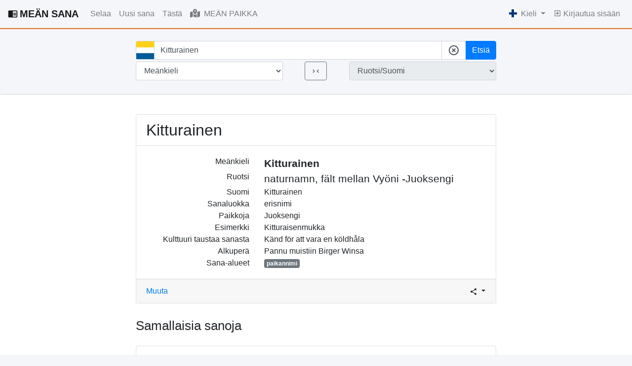

--- FILE ---
content_type: text/html; charset=utf-8
request_url: https://meankielensanakirja.com/fi/sana/id/15738/
body_size: 22033
content:
<!doctype html>
<html lang="fi">

<head>
  <title>Kitturainen - MEÄN SANA Meänkielen sanakirja</title>
  <!-- Required meta tags -->
  <meta charset="utf-8">
  <meta name="viewport" content="width=device-width, initial-scale=1, shrink-to-fit=no">
  <link rel="icon" href="/static/favicon.svg" sizes="any" type="image/svg+xml">
  <meta name="description" content="Haettavissa oleva meänkieli-ruotsin kulttuurisanakirja verkossa, joka on avoin uusille sanoille. Tule etsimään ja osallistumaan Tornedaalin suomen kielen säilyttämiseen ja uudistamiseen!">
  <meta name="keywords" content="meänkieli, Tornedalin suomi, pohjoissuomi, ruotsi, sanakirja, sanasto">
  
    <link rel="alternate" hreflang="en" href="http://meankielensanakirja.com/en/sana/id/15738/">
  
    <link rel="alternate" hreflang="mk" href="http://meankielensanakirja.com/mk/sana/id/15738/">
  
    <link rel="alternate" hreflang="sv" href="http://meankielensanakirja.com/sv/sana/id/15738/">
  
    <link rel="alternate" hreflang="fi" href="http://meankielensanakirja.com/fi/sana/id/15738/">
  

  <!-- Bootstrap CSS -->
  <link rel="stylesheet" href="https://stackpath.bootstrapcdn.com/bootstrap/4.4.1/css/bootstrap.min.css" integrity="sha384-Vkoo8x4CGsO3+Hhxv8T/Q5PaXtkKtu6ug5TOeNV6gBiFeWPGFN9MuhOf23Q9Ifjh" crossorigin="anonymous">
  <link rel="stylesheet" href="https://cdn.jsdelivr.net/npm/bootstrap-select@1.13.14/dist/css/bootstrap-select.min.css">
  <link rel="stylesheet" href="//code.jquery.com/ui/1.12.1/themes/base/jquery-ui.css">
   
  <style>
    body {
    background-color: #F4F6FA;
    }
    .btn-light{
      background-color: white;
      border-color: #ced4da;
    }
    dt {
        font-weight: 200;
    }
    .form-clear {
      align-items: center;
      background: #cecece;
      border-radius: 50%;
      bottom: 8px;
      color: rgba(0, 0, 0, .54);
      cursor: pointer;
      display: flex;
      height: 24px;
      justify-content: center;
      position: absolute;
      right: 0;
      width: 24px;
      z-index: 10;
    }
    .input-group-text {
      background-color: white;
    }
    .ssh-widget a {
      color: #6c757d;
    }
    .user-box {
      border: 1px solid #E4E3EB;
      -webkit-border-radius: 4px;
      -moz-border-radius: 4px;
      border-radius: 4px;
      padding: 5px 10px;
      max-width: 200px;
      min-height: 58px;
      margin-right: 0;
      margin-left: auto;
      font-size: 0.8em;
    }
  </style>
  <!-- Google tag (gtag.js) -->
  <script async src="https://www.googletagmanager.com/gtag/js?id=UA-33887412-1"></script>
  <script>
    window.dataLayer = window.dataLayer || [];
    function gtag(){dataLayer.push(arguments);}
    gtag('js', new Date());

    gtag('config', 'UA-33887412-1');
  </script>
  <script>
    var lang = "fi"
    var flag_mean = "/static/meankieli.jpg"
    var flag_sv   = "/static/svenska-square.jpg"
    var flag_fi   = "/static/finska-square.jpg"
  </script>
</head>

<body>
  
  <nav class="navbar navbar-light navbar-expand-lg px-3" style="border-bottom: 2px solid #E3701F;">
    
    <a class="navbar-brand font-weight-bold" href="/fi/">
      <svg class="mb-1 mr-1" style="width:20px;height:20px" viewBox="0 0 24 24">
        <path fill="currentColor" d="M13,12H20V13.5H13M13,9.5H20V11H13M13,14.5H20V16H13M21,4H3A2,2 0 0,0 1,6V19A2,2 0 0,0 3,21H21A2,2 0 0,0 23,19V6A2,2 0 0,0 21,4M21,19H12V6H21" />
      </svg>MEÄN SANA</a>
    
    <button class="navbar-toggler float-xs-right" type="button" data-toggle="collapse" data-target="#navbarNav" aria-controls="navbarNav" aria-expanded="false" aria-label="Toggle navigation">
      <span class="navbar-toggler-icon"></span>
    </button>
    <div class="collapse navbar-collapse" id="navbarNav">
    <ul class="navbar-nav mr-auto">
      <li class="nav-item ">
        <a class="nav-link" href="/fi/advanced">
          Selaa
        </a>
      </li>
      <li class="nav-item ">
        <a class="nav-link" href="/fi/sana/add">
          Uusi sana
        </a>
      </li>
      <li class="nav-item ">
        <a class="nav-link" href="/fi/about">
          Tästä
        </a>
      </li>
      <li class="nav-item ">
        <a class="nav-link" href="/fi/map">
          <svg class="mb-1 mr-1" style="width:20px;height:20px" xmlns="http://www.w3.org/2000/svg" height="16" width="18" viewBox="0 0 576 512"><!--!Font Awesome Free 6.5.1 by @fontawesome - https://fontawesome.com License - https://fontawesome.com/license/free Copyright 2023 Fonticons, Inc.--><path fill="currentColor" d="M408 120c0 54.6-73.1 151.9-105.2 192c-7.7 9.6-22 9.6-29.6 0C241.1 271.9 168 174.6 168 120C168 53.7 221.7 0 288 0s120 53.7 120 120zm8 80.4c3.5-6.9 6.7-13.8 9.6-20.6c.5-1.2 1-2.5 1.5-3.7l116-46.4C558.9 123.4 576 135 576 152V422.8c0 9.8-6 18.6-15.1 22.3L416 503V200.4zM137.6 138.3c2.4 14.1 7.2 28.3 12.8 41.5c2.9 6.8 6.1 13.7 9.6 20.6V451.8L32.9 502.7C17.1 509 0 497.4 0 480.4V209.6c0-9.8 6-18.6 15.1-22.3l122.6-49zM327.8 332c13.9-17.4 35.7-45.7 56.2-77V504.3L192 449.4V255c20.5 31.3 42.3 59.6 56.2 77c20.5 25.6 59.1 25.6 79.6 0zM288 152a40 40 0 1 0 0-80 40 40 0 1 0 0 80z"/></svg>
          MEÄN PAIKKA
        </a>
      </li>
      
    </ul>
    <ul class="navbar-nav">
      <li class="nav-item dropdown">
        <a class="nav-link dropdown-toggle" href="#" id="navbarDropdownMenuLink" data-toggle="dropdown" aria-haspopup="true" aria-expanded="false">
          <!-- <svg style="width:24px;height:24px" viewBox="0 0 24 24">
            <path fill="currentColor" d="M16.36,14C16.44,13.34 16.5,12.68 16.5,12C16.5,11.32 16.44,10.66 16.36,10H19.74C19.9,10.64 20,11.31 20,12C20,12.69 19.9,13.36 19.74,14M14.59,19.56C15.19,18.45 15.65,17.25 15.97,16H18.92C17.96,17.65 16.43,18.93 14.59,19.56M14.34,14H9.66C9.56,13.34 9.5,12.68 9.5,12C9.5,11.32 9.56,10.65 9.66,10H14.34C14.43,10.65 14.5,11.32 14.5,12C14.5,12.68 14.43,13.34 14.34,14M12,19.96C11.17,18.76 10.5,17.43 10.09,16H13.91C13.5,17.43 12.83,18.76 12,19.96M8,8H5.08C6.03,6.34 7.57,5.06 9.4,4.44C8.8,5.55 8.35,6.75 8,8M5.08,16H8C8.35,17.25 8.8,18.45 9.4,19.56C7.57,18.93 6.03,17.65 5.08,16M4.26,14C4.1,13.36 4,12.69 4,12C4,11.31 4.1,10.64 4.26,10H7.64C7.56,10.66 7.5,11.32 7.5,12C7.5,12.68 7.56,13.34 7.64,14M12,4.03C12.83,5.23 13.5,6.57 13.91,8H10.09C10.5,6.57 11.17,5.23 12,4.03M18.92,8H15.97C15.65,6.75 15.19,5.55 14.59,4.44C16.43,5.07 17.96,6.34 18.92,8M12,2C6.47,2 2,6.5 2,12A10,10 0 0,0 12,22A10,10 0 0,0 22,12A10,10 0 0,0 12,2Z" />
          </svg> -->
          
          <img class="mb-1 mr-1" style="max-width: 16px; max-height: 16px;" src="/static/fi.ico">
          
          Kieli
        </a>
        <div class="dropdown-menu dropdown-menu-right" aria-labelledby="navbarDropdownMenuLink">
        
        <a class="dropdown-item" href="http://meankielensanakirja.com/sv/sana/id/15738/">
          <img class="mb-1" style="max-width: 16px; max-height: 16px;" src="/static/sv.ico">
          Ruotsi
        </a>
        <a class="dropdown-item" href="http://meankielensanakirja.com/mk/sana/id/15738/">
          <img class="mb-1" style="max-width: 16px; max-height: 16px;" src="/static/me.ico">
          Meänkieli
        </a>
        <a class="dropdown-item" href="http://meankielensanakirja.com/en/sana/id/15738/">
          <img class="mb-1" style="max-width: 16px; max-height: 16px;" src="/static/eng.ico">
          Engelska
        </a>
        
        </div>

      </li>
        
        <li class="nav-item ">
          <a class="nav-link" href="/fi/login">
            <svg class="mb-1" style="width:16px;height:16px" viewBox="0 0 24 24">
              <path fill="currentColor" d="M19,3H5C3.89,3 3,3.89 3,5V9H5V5H19V19H5V15H3V19A2,2 0 0,0 5,21H19A2,2 0 0,0 21,19V5C21,3.89 20.1,3 19,3M10.08,15.58L11.5,17L16.5,12L11.5,7L10.08,8.41L12.67,11H3V13H12.67L10.08,15.58Z" />
            </svg>
            Kirjautua sisään
          </a>
          
        </li>
        
        

      </ul>
    </div>
    
    </nav>
<!-- 
    
            
            
              <div class="col-md-4 mx-auto my-3 alert alert-secondary alert-dismissible fade show" role="alert" id="cookie-consent-container">
                  <p>Denna websida använder kakor. Några används för statistik och andra av tredjepartsservice.</p>
                  <button id="cookie-consent" class="btn btn-primary">Tillåt kakor</button>
                  <button type="button" class="close" data-dismiss="alert" aria-label="Close">
                    <span aria-hidden="true">&times;</span>
                  </button>
                </div>
                <button type="button" class="close" data-dismiss="alert" aria-label="Close">
                  <span aria-hidden="true">&times;</span>
                </button>
              </div>

            <script>
                var fn = function () {
                    document.cookie = "cookie_consent=true";
                    document.getElementById('cookie-consent-container').hidden = true;
                };
                document.getElementById('cookie-consent').onclick = fn;
            </script>
     -->

    
      
    
    
     
     
  
  
    
    <!-- Some title -->
  <div class="jumbotron t-140 py-0 px-0  mb-0" style="background-color: #F4F6FA; border-bottom: 1px solid #D3D3D3">
    <div class="container px-0">
    <div class="row justify-content-lg-center pt-4 pb-4 mx-auto " style="max-width: 1140px;">
    
      
      <div class="col-lg-8 text-center">
        <form method="GET" action="/fi/">
            
          <input type="hidden" name="csrf_token" value="IjRmNzJjOGVhMjdkMmJmZTM2NTg1YzQzMDhmOTk4ZTJlN2U0NTdmMTAi.aXCOIA.ekYeKS6rqGalf_01s0A-gQGjeN0"/>
          <div class="form-group-row  mb-1">
            
            
            <div class="input-group">
              <div class="input-group-prepend">
                <span class="input-group-text" id="basic-addon2" style="padding: 0 0;">
                  
                  <img  style="height: 36px; width: 36px;" id="flag-img" class="flag-img" src="/static/meankieli.jpg">
                  
                </span>
              </div>
              <input 
                 type="text" 
                 id="term" 
                 class="form-control" 
                 placeholder="Etsi 74 167 sanan joukosta "
                 autocomplete="off" 
                 name="term" 
                 value="Kitturainen"
                 >
                <div class="input-group-append">
                  <span class="input-group-text "  id="cleartheform">
                    <svg style="width:24px;height:24px" viewBox="0 0 24 24">
                    <path fill="currentColor" d="M12,20C7.59,20 4,16.41 4,12C4,7.59 7.59,4 12,4C16.41,4 20,7.59 20,12C20,16.41 16.41,20 12,20M12,2C6.47,2 2,6.47 2,12C2,17.53 6.47,22 12,22C17.53,22 22,17.53 22,12C22,6.47 17.53,2 12,2M14.59,8L12,10.59L9.41,8L8,9.41L10.59,12L8,14.59L9.41,16L12,13.41L14.59,16L16,14.59L13.41,12L16,9.41L14.59,8Z" />
                  </svg></span>
                  <button class="btn btn-primary btn-block" type="submit" name="search_btn" value="search">Etsiä</button>
                </div>
    
            </div>
            
            <input class="d-none" type="submit" name="search_btn" value="search"></input>
          </div>
          <div class="form-group-row  mb-1">
            <div class="row">
              <div class="col-5 pr-1">
                <select 
                        class="form-control" 
                        id="from_language" 
                        name="from_language" 
                        value="me "
                        >
                   
                  <option value="me" selected>Meänkieli</option>
                  <option value="sv" >Ruotsi</option>
                  <option value="fi" >Suomi</option>
                  
                  
                </select>
              </div>
              <div class="col-2 px-0">
                <button class="btn btn-outline-secondary" type="submit" name="search_btn" value="change_lang">
                  <svg style="width:19px;height:19px" viewBox="0 0 24 24">
                    <path fill="currentColor" d="M5.41,7.41L10,12L5.41,16.59L4,15.17L7.17,12L4,8.83L5.41,7.41M18.59,16.59L14,12L18.59,7.42L20,8.83L16.83,12L20,15.17L18.59,16.59Z" />
                  </svg>
                </button>
              </div>
              
              <div class="col-5 pl-1">
                <select class="form-control" id="to_language" readonly disabled>
                  <option value="me_sv"  selected>Ruotsi/Suomi</option>
                  <option value="sv_me" >Meänkieli</option>
                  <option value="fi_me" >Meänkieli</option>
                </select>
              </div>

            </div>
            
          </div>
          

        </form>
        <!-- <p class="mt-3">
          <a href="#">Avancerad sökning</a>
        </p> -->
      </div>
      
    </div>
  </div>
</div>
<div style="background-color: white;">
  <div class="container mt-0 pt-3">
    
<script>
  var wordid = 15738;
  var to_word = "Ruotsi"
  var mer_ord = "lisää"
</script>
<div class="row my-4 justify-content-lg-center"> 
  
  <div class="col-lg-8">
    <div class="card">
      
      <h2 class="card-title card-header bg-white">
        Kitturainen
      </h2>

      <div class="card-body" style="font-size:100%">
        
        
        <div class="row">
          <div class="col-4 text-right">
            Meänkieli
          </div>
          <div class="col font-weight-bold" style="font-size:130%">
            Kitturainen
          </div>
        </div>

        
        <div class="row">
          <div class="col-4 text-right">
            Ruotsi
          </div>
          <div class="col" style="font-size:130%">
            naturnamn, fält mellan Vyöni -Juoksengi
          </div>
        </div>
        

        
        <div class="row">
          <div class="col-4 text-right">
            Suomi
          </div>
          <div class="col">
            Kitturainen
          </div>
        </div>
        


        
        <div class="row">
          <div class="col-4 text-right">
            Sanaluokka
          </div>
          <div class="col">
            
              
              
                
                  erisnimi
                
              
            
            
          </div>
        </div>
        

        
        <div class="row">
          <div class="col-4 text-right">
            Paikkoja
          </div>
          <div class="col">
            Juoksengi
          </div>
        </div>
        

        
        <div class="row">
          <div class="col-4 text-right">
            Esimerkki
          </div>
          <div class="col">
            Kitturaisenmukka
          </div>
        </div>
         
        
        <div class="row">
          <div class="col-4 text-right">
            Kulttuuri taustaa sanasta
          </div>
          <div class="col">
            Känd för att vara en köldhåla
          </div>
        </div>
        
        
        <div class="row">
          <div class="col-4 text-right">
            Alkuperä
          </div>
          <div class="col">
            
            
            Pannu muistiin Birger Winsa 
            
          </div>
        </div>
        

        
        
        <div class="row">
          <div class="col-4 text-right">
            Sana-alueet
          </div>
          <div class="col">
            
              
              <a href="/fi/advanced?submitted=True&amp;domaner=142"><span class="badge bg-secondary text-white">
                
                    paikannimi
                
                </span></a>
              
            
            
          </div>
        </div>
        
        

      </div>
      <div class="card-footer">
        <div class="row">
          <div class="col-md mr-auto">
            <a href="/fi/sana/edit/15738" class="text-mutetd">Muuta</a>
          </div>
          <div class="col-md d-flex justify-content-end">

            <div class="ssh-widget px-0 py-0">
              <div class="dropdown">
                <button class="btn btn-sm  dropdown-toggle px-0 py-0" type="button" id="dropdownMenuButton" data-toggle="dropdown" aria-haspopup="true" aria-expanded="false">
                  <svg style="width:16px;height:16px" viewBox="0 0 24 24">
                    <path fill="currentColor" d="M18,16.08C17.24,16.08 16.56,16.38 16.04,16.85L8.91,12.7C8.96,12.47 9,12.24 9,12C9,11.76 8.96,11.53 8.91,11.3L15.96,7.19C16.5,7.69 17.21,8 18,8A3,3 0 0,0 21,5A3,3 0 0,0 18,2A3,3 0 0,0 15,5C15,5.24 15.04,5.47 15.09,5.7L8.04,9.81C7.5,9.31 6.79,9 6,9A3,3 0 0,0 3,12A3,3 0 0,0 6,15C6.79,15 7.5,14.69 8.04,14.19L15.16,18.34C15.11,18.55 15.08,18.77 15.08,19C15.08,20.61 16.39,21.91 18,21.91C19.61,21.91 20.92,20.61 20.92,19A2.92,2.92 0 0,0 18,16.08Z" />
                </svg>
                </button>
                <div class="dropdown-menu dropdown-menu-right py-2 px-2" aria-labelledby="dropdownMenuButton" style="min-width: 7rem;">
                  
                  <a href="https://www.facebook.com/sharer/sharer.php?u=http://meankielensanakirja.com/fi/sana/id/15738/&t=Kitturainen"
                    onclick="javascript:window.open(this.href, '', 'menubar=no,toolbar=no,resizable=yes,scrollbars=yes,height=300,width=600');return false;"
                    target="_blank" title="Share on Facebook">
                    <svg style="width:24px;height:24px" viewBox="0 0 24 24">
                    <path fill="currentColor" d="M12 2.04C6.5 2.04 2 6.53 2 12.06C2 17.06 5.66 21.21 10.44 21.96V14.96H7.9V12.06H10.44V9.85C10.44 7.34 11.93 5.96 14.22 5.96C15.31 5.96 16.45 6.15 16.45 6.15V8.62H15.19C13.95 8.62 13.56 9.39 13.56 10.18V12.06H16.34L15.89 14.96H13.56V21.96A10 10 0 0 0 22 12.06C22 6.53 17.5 2.04 12 2.04Z" />
                    </svg>
                  </a>
                  <a href="https://twitter.com/share?url=http://meankielensanakirja.com/fi/sana/id/15738/&text=Kitturainen - MEÄN SANA"
                    onclick="javascript:window.open(this.href, '', 'menubar=no,toolbar=no,resizable=yes,scrollbars=yes,height=300,width=600');return false;"
                    target="_blank" title="Share on Twitter"><svg style="width:24px;height:24px" viewBox="0 0 24 24">
                      <path fill="currentColor" d="M22.46,6C21.69,6.35 20.86,6.58 20,6.69C20.88,6.16 21.56,5.32 21.88,4.31C21.05,4.81 20.13,5.16 19.16,5.36C18.37,4.5 17.26,4 16,4C13.65,4 11.73,5.92 11.73,8.29C11.73,8.63 11.77,8.96 11.84,9.27C8.28,9.09 5.11,7.38 3,4.79C2.63,5.42 2.42,6.16 2.42,6.94C2.42,8.43 3.17,9.75 4.33,10.5C3.62,10.5 2.96,10.3 2.38,10C2.38,10 2.38,10 2.38,10.03C2.38,12.11 3.86,13.85 5.82,14.24C5.46,14.34 5.08,14.39 4.69,14.39C4.42,14.39 4.15,14.36 3.89,14.31C4.43,16 6,17.26 7.89,17.29C6.43,18.45 4.58,19.13 2.56,19.13C2.22,19.13 1.88,19.11 1.54,19.07C3.44,20.29 5.7,21 8.12,21C16,21 20.33,14.46 20.33,8.79C20.33,8.6 20.33,8.42 20.32,8.23C21.16,7.63 21.88,6.87 22.46,6Z" />
                      </svg>
                  </a>
                  <a href="mailto:?&subject=&cc=&bcc=&body=http://meankielensanakirja.com/fi/sana/id/15738/%0AKitturainen - MEÄN SANA"
                    onclick="javascript:window.open(this.href, '', 'menubar=no,toolbar=no,resizable=yes,scrollbars=yes,height=300,width=600');return false;"
                    target="_blank" title="Share via email">
                    <svg style="width:24px;height:24px" viewBox="0 0 24 24">
                      <path fill="currentColor" d="M13 19C13 15.69 15.69 13 19 13C20.1 13 21.12 13.3 22 13.81V6C22 4.89 21.1 4 20 4H4C2.89 4 2 4.89 2 6V18C2 19.11 2.9 20 4 20H13.09C13.04 19.67 13 19.34 13 19M4 8V6L12 11L20 6V8L12 13L4 8M20 22V20H16V18H20V16L23 19L20 22Z" />
                    </svg>
                  </a>

                </div>
              </div>
              
            </div>
          </div>
        </div>
        
      </div>
    </div>
  </div>
  
</div>


<div class="row justify-content-lg-center">
  <div class="col-lg-8">
    <h2 class="mb-4">
      <span style="font-size:80%">Samallaisia sanoja </span>
    </h2>
  </div>
  <div class="col-lg-8" id ="simwords">
  </div>
</div>
 



  </div>
</div>
  
  
  

    <footer class="footer pt-5" style="background-color: white;">
        <div class="container-fluid">
          <hr/>
            <p class="text-muted" style="padding-top: 20px;">
            Sivun on rakentanut <a href="/fi/about#junkka">Johan Junkka</a>                <br>
            © ja vastuullinen kustantaja <a href="/fi/about#winsa">Birger Winsa</a>.                <strong>Ota yhteyttä:</strong> <a href="mailto:birger.winsa@meankielenforlaaki.se" target="_blank">birger.winsa@meankielenforlaaki.se</a>.
            <br><a class="pull-right" href="#"><i class="icon-chevron-up"></i> top</a> 
            </p>
            
        </div>
      </footer>
    <!-- Optional JavaScript -->
    <!-- jQuery first, then Popper.js, then Bootstrap JS -->
    <!-- <script src="https://code.jquery.com/jquery-3.4.1.slim.min.js" integrity="sha384-J6qa4849blE2+poT4WnyKhv5vZF5SrPo0iEjwBvKU7imGFAV0wwj1yYfoRSJoZ+n" crossorigin="anonymous"></script> -->
    <script src="https://code.jquery.com/jquery-3.6.1.min.js" integrity="sha256-o88AwQnZB+VDvE9tvIXrMQaPlFFSUTR+nldQm1LuPXQ=" crossorigin="anonymous"></script>
    <script src="https://cdn.jsdelivr.net/npm/popper.js@1.16.0/dist/umd/popper.min.js" integrity="sha384-Q6E9RHvbIyZFJoft+2mJbHaEWldlvI9IOYy5n3zV9zzTtmI3UksdQRVvoxMfooAo" crossorigin="anonymous"></script>
    <script src="https://stackpath.bootstrapcdn.com/bootstrap/4.4.1/js/bootstrap.min.js" integrity="sha384-wfSDF2E50Y2D1uUdj0O3uMBJnjuUD4Ih7YwaYd1iqfktj0Uod8GCExl3Og8ifwB6" crossorigin="anonymous"></script>
    <script src="https://cdn.jsdelivr.net/npm/bootstrap-select@1.13.14/dist/js/bootstrap-select.min.js"></script>

    <script src="https://code.jquery.com/ui/1.12.1/jquery-ui.min.js"></script>

    <script src="/static/script.js" ></script>
     

</body>

</html>